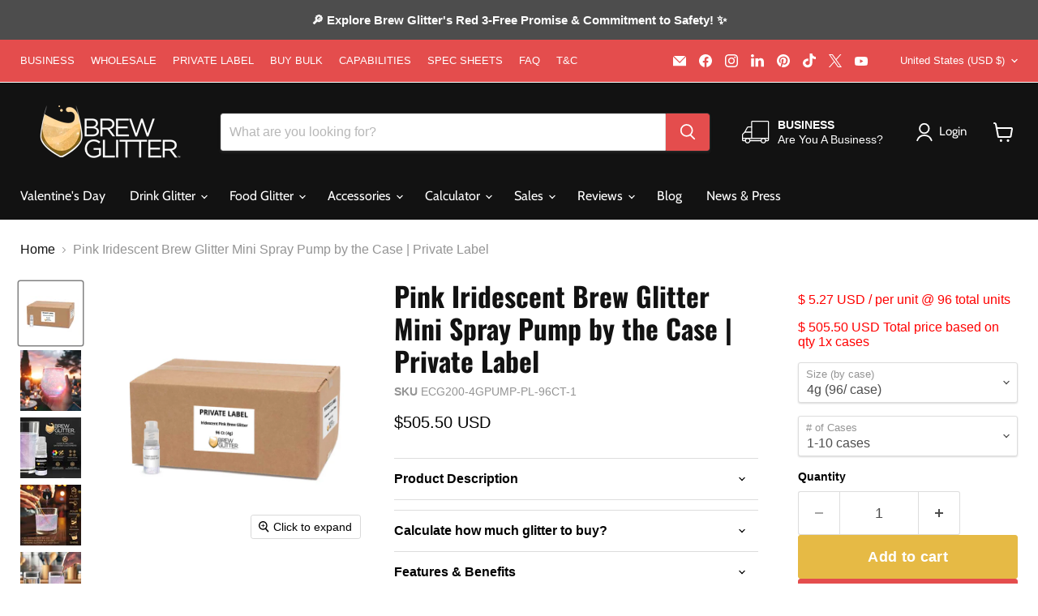

--- FILE ---
content_type: application/javascript; charset=utf-8
request_url: https://bakell-shopify-plugins.webmavens.com/js/scripts/checkout_popup.js?shop=brew-glitter.myshopify.com
body_size: 145
content:
const appCDomain = 'https://bakell-shopify-plugins.webmavens.com';
var shop_id = Shopify.shop;
$.ajax({
  	url: appCDomain+'/popup-configure', // URL of the Laravel route
  	method: 'POST',
  	data: {
  		'shop_id' : shop_id
  	},
  	success: function(response) {
	},
	error: function(xhr, status, error) {
    	// Handle error
    	console.error('Error:', status, error);
	}
});


--- FILE ---
content_type: text/javascript; charset=utf-8
request_url: https://brewglitter.com/products/pink-iridescent-brew-glitter-mini-spray-pump-by-the-case-private-label.js
body_size: 4187
content:
{"id":6829700677750,"title":"Pink Iridescent Brew Glitter Mini Spray Pump by the Case | Private Label","handle":"pink-iridescent-brew-glitter-mini-spray-pump-by-the-case-private-label","description":"\u003ch2\u003ePink Iridescent Brew Glitter - 4g Spray Pump\u003c\/h2\u003e\n\u003cp dir=\"auto\" data-pm-slice=\"1 1 []\"\u003eIntroducing Brew Glitter mini pumps, the new and improved glitter pump for all your baking, decorating, and crafting needs! Whether you're a private label seller, a baker, a cake decorator, or just want to add a little something to your beverages - we've got you covered. This product is customizable with your own custom logo or brand image that will be printed onto our pump. All you have to worry about is making the perfect sweet confection.\u003c\/p\u003e\n\u003cp\u003eLet's get your brand on our pumps! Brew Glitter® makes it easy to re-sell our edible glitter pumps to your customers using your own custom brand label! Put your brand and your label front \u0026amp; center using our affordable, fast and simple private label program! We provide a complete, turn-key private label service which is perfect for re-sellers, retailers and distributors wanting to break into the edible glitter market!\u003c\/p\u003e\n\u003cp\u003e\u003cspan\u003eThe key is that your custom label will be fully US compliant, be in full compliance with current FDA health code regulations, and it's just plain cool! We have done all of the lifting for you to be in full compliance! See custom label template below to see where your brand info, logo, website and company information would go on our popular 4g spray pump.\u003c\/span\u003e\u003c\/p\u003e\n\u003cdiv style=\"text-align: left;\"\u003e\u003cimg alt=\"Red Brew Glitter Mini Spray Pump Private Label Die Line | brewglitter.com\" src=\"https:\/\/cdn.shopify.com\/s\/files\/1\/0063\/9329\/8999\/files\/PrivateLabel_Dielines_BrewGlitter_4gPump-14.jpg?v=1670972805\"\u003e\u003c\/div\u003e\n\u003ch3\u003e\u003cspan\u003ePlace Your Order\u003c\/span\u003e\u003c\/h3\u003e\n\u003cp\u003e\u003cspan\u003eOur private label edible glitter products can only be purchased by the case. Any color can be purchased. \u003c\/span\u003eTurnaround time for private labeled products end-to-end is approximately 4 weeks + shipping time (i.e., exceptions include holiday season and specific holidays where lead times will be impacted\/ longer.)\u003c\/p\u003e\n\u003cul\u003e\n\u003cli\u003eSee additional Bulk \/ Wholesale \/ Private Label Terms \u0026amp; Conditions, \u003ca title=\"Brew Glitter Wholesale Polices\" href=\"https:\/\/brewglitter.com\/pages\/terms-and-conditions\" target=\"_blank\"\u003e\u003cem\u003eclick here\u003c\/em\u003e \u003c\/a\u003e\n\u003c\/li\u003e\n\u003c\/ul\u003e\n\u003ch3\u003e\u003cspan\u003eFollow these three simple steps to place your order...\u003c\/span\u003e\u003c\/h3\u003e\n\u003col\u003e\n\u003cli\u003e\u003cspan\u003eselect which price tier you fall into based on the QTY you need\u003c\/span\u003e\u003c\/li\u003e\n\u003cli\u003e\u003cspan\u003einput the quantity of cases you want to purchase - and add to cart\u003c\/span\u003e\u003c\/li\u003e\n\u003cli\u003echeck out, and then email us your order # and fill out this quick form. \u003ca title=\"Private Label Form\" href=\"https:\/\/forms.zohopublic.com\/bakell\/form\/JDIPrivateLabelSpecificationQuestionnaire\/formperma\/y4ao88LpnEnn4dAZSzYkL3yPjcxPSPb9Eg9ovvHSoJw\" target=\"_blank\"\u003e\u003cstrong\u003eclick here\u003c\/strong\u003e\u003c\/a\u003e. That's it.\u003cbr\u003e\n\u003c\/li\u003e\n\u003c\/ol\u003e\n\u003cp\u003e\u003cspan\u003e\u003cimg data-mce-fragment=\"1\" alt=\"FDA Registered Facility, GMP Certified, KOSHER and HALAL, HACCP, Bakell.com\" src=\"https:\/\/cdn.shopify.com\/s\/files\/1\/2989\/6066\/files\/New_Cert_Bar_7904fd40-e067-4574-89c3-9e75b6d1382f.jpg?v=1650384752\"\u003e\u003c\/span\u003e\u003cspan style=\"color: #ff2a00;\"\u003eAlthough we do our best to represent the product color as accurately as possible, the product color displayed on your device can look different from one device to the next and look different than what you receive. If your project is ultra-sensitive where the exact color is required, please purchase a sample of the product first.\u003c\/span\u003e\u003c\/p\u003e\n\u003ch3 data-mce-fragment=\"1\"\u003e\u003cspan data-mce-fragment=\"1\"\u003eNext Steps\u003c\/span\u003e\u003c\/h3\u003e\n\u003cp data-mce-fragment=\"1\"\u003e\u003cspan data-mce-fragment=\"1\"\u003eAfter you place your order use the link provided in \u003cstrong data-mce-fragment=\"1\"\u003estep 3 \u003c\/strong\u003eand fill out the form provided. There you will give your order # along with your company logo, brand\/ company information\u003c\/span\u003e\u003cspan data-mce-fragment=\"1\"\u003e and our graphics team will immediately begin to work on your \u003c\/span\u003e\u003cspan data-mce-fragment=\"1\"\u003ecustom\u003c\/span\u003e\u003cspan data-mce-fragment=\"1\"\u003e label! Our private label program is only offered in wholesale quantities and are sold by the case. For more information email: \u003ca title=\"Customer Service Sales | Direct Contact Email Address\" href=\"sales@brewglitter.com\" target=\"_blank\"\u003esales@brewglitter.com\u003c\/a\u003e\u003cem data-mce-fragment=\"1\"\u003e\u003cstrong data-mce-fragment=\"1\"\u003e.\u003c\/strong\u003e\u003c\/em\u003e\u003c\/span\u003e\u003c\/p\u003e\n\u003cp data-mce-fragment=\"1\"\u003e\u003cspan data-mce-fragment=\"1\" style=\"color: #ff2a00;\"\u003eTurnaround time for private labeled products end-to-end is approximately 4 weeks + shipping time (i.e., exceptions include holiday season and specific holidays where lead times will be impacted\/ longer.)\u003c\/span\u003e\u003c\/p\u003e\n\u003cp\u003e\u003cstrong\u003eBrew Glitter® FAQ\u003c\/strong\u003e\u003c\/p\u003e\n\u003cul\u003e\n\u003cli\u003eBrew Glitter\u003cstrong\u003e®\u003c\/strong\u003e is FDA compliant \u0026amp; 100% edible\/ consumable -\u003cspan\u003e \u003c\/span\u003e\u003ca href=\"https:\/\/bakell.com\/pages\/brew-glitter-ingredients-faq\" title=\"What Is In Brew Glitter® and What Is It Made Of | Brew Glitter® FAQ\" target=\"_blank\"\u003e\u003cem\u003elearn more\u003c\/em\u003e \u003c\/a\u003e\n\u003c\/li\u003e\n\u003cli\u003eBrew Glitter\u003cstrong\u003e®\u003c\/strong\u003e\u003cspan\u003e \u003c\/span\u003eis 100% Kosher Certified,\u003cspan\u003e \u003c\/span\u003e\u003ca href=\"https:\/\/brewglitter.com\/pages\/spec-sheets-information\" title=\"Brew Glitter Kosher Certificate\" target=\"_blank\"\u003e\u003cem\u003eclick here\u003c\/em\u003e \u003c\/a\u003e\n\u003c\/li\u003e\n\u003cli\u003eBrew Glitter\u003cstrong\u003e®\u003c\/strong\u003e\u003cspan\u003e is Vegan, Nut Free, Dairy Free \u0026amp; Gluten Free\u003c\/span\u003e\n\u003c\/li\u003e\n\u003cli\u003eBrew Glitter\u003cstrong\u003e®\u003c\/strong\u003e\u003cspan\u003e \u003c\/span\u003eis mineral based, not sugar based, so it does not dissolve\u003c\/li\u003e\n\u003cli\u003eBrew Glitter\u003cstrong\u003e®\u003c\/strong\u003e\u003cspan\u003e \u003c\/span\u003eis tasteless \u0026amp; texture-less\u003c\/li\u003e\n\u003c\/ul\u003e\n\u003cul\u003e\u003c\/ul\u003e\n\u003cp\u003e\u003cspan id=\"zoho_button_ext\" style=\"display: none; position: absolute; z-index: 99999999; width: 80px; height: 31px; background-image: url('chrome-extension:\/\/ddafdejlekcmnafgnbllcfkebabhabcl\/images\/zshare.png'); background-size: 80px 31px; opacity: 0.9; cursor: pointer; top: 572px; left: 923px;\"\u003e\u003c\/span\u003e\u003c\/p\u003e\n\u003ch3\u003eWhat Ingredients Are in Brew Glitter®?\u003c\/h3\u003e \u003cp\u003eOur Brew Glitter® products contain various mica powder pigments and undergo a specific manufacturing process that makes the mineral edible and consumable. Common ingredients in edible glitters or dusts may include acacia (gum arabic), maltodextrin, cornstarch, and color additives specifically approved for food use, including mica-based pearlescent pigments and FD\u0026amp;C colors such as FD\u0026amp;C Blue No. 1. Importantly, our products are free of Red Dye No. 3.\u003c\/p\u003e \u003cp\u003eThe FDA has approved all ingredients used in our edible glitters and dusts based on FDA-approved ingredients and usage levels. To learn more about FDA-approved usage levels and the approved ingredients list, click on the links below:\u003c\/p\u003e \u003cul\u003e \u003cli\u003eSpecific ingredient specifications and materials for each color - \u003cstrong\u003e\u003cem\u003e\u003ca href=\"https:\/\/brewglitter.com\/pages\/spec-sheets-information\" title=\"Brew Glitter® Color Specifications, Ingredients, Material \u0026amp; Safety Information\" class=\"js-no-transition\" target=\"_blank\"\u003eClick here\u003c\/a\u003e\u003c\/em\u003e\u003c\/strong\u003e.\u003c\/li\u003e \u003cli\u003eFDA Approved Ingredients List - \u003ca href=\"https:\/\/brewglitter.com\/pages\/spec-sheets-information\" title=\"FDA Approved Ingredients List | FDA Website\" class=\"js-no-transition\" target=\"_blank\"\u003e\u003cem\u003e\u003cstrong\u003eClick Here\u003c\/strong\u003e\u003c\/em\u003e\u003c\/a\u003e.\u003c\/li\u003e \u003cli\u003eFDA Approved Usage Levels, Article 73.350 - \u003cem\u003e\u003cstrong\u003e\u003ca href=\"https:\/\/brewglitter.com\/pages\/spec-sheets-information\" title=\"FDA Approved Usage Levels | FDA Website\" class=\"js-no-transition\" target=\"_blank\"\u003eClick Here\u003c\/a\u003e\u003c\/strong\u003e\u003c\/em\u003e.\u003c\/li\u003e \u003c\/ul\u003e \u003cp\u003e\u003cstrong\u003eImportant Regulatory Clarification:\u003c\/strong\u003e\u003c\/p\u003e \u003cp\u003eBakell does not produce or sell alcoholic beverages and is not affiliated with the Alcohol and Tobacco Tax and Trade Bureau (TTB). If you are manufacturing, bottling, labeling, or distributing beverages—especially alcoholic beverages—that include Brew Glitter, it is your responsibility as the beverage producer to confirm and secure all necessary regulatory approvals, including TTB formula and label approval as required. Brew Glitter® does not carry automatic or pre-approved status for use in alcoholic beverages under TTB guidelines.\u003c\/p\u003e \u003cp\u003eFor additional resources about FDA and TTB, \u003ca href=\"https:\/\/brewglitter.com\/pages\/spec-sheets-information\" target=\"_blank\"\u003e\u003cstrong\u003eClick Here\u003c\/strong\u003e\u003c\/a\u003e.\u003c\/p\u003e","published_at":"2023-01-02T14:21:00-08:00","created_at":"2022-12-23T10:17:54-08:00","vendor":"Beverage Glitters","type":"Private Label_Brew Glitter_Mini Pump","tags":["Color_Iridescent","Color_Pink","Kosher Certified_Yes","PL Beverage Glitters_All Sizes","PL Beverage Glitters_Iridescent","PL Beverage Glitters_Mini Pump","PL BG","PL BG PUMP","PLProducts","Pop Up","Private Label_Beverage Glitter","Red 3 Free_Yes"],"price":37505,"price_min":37505,"price_max":50550,"available":true,"price_varies":true,"compare_at_price":null,"compare_at_price_min":0,"compare_at_price_max":0,"compare_at_price_varies":false,"variants":[{"id":39943633928310,"title":"4g (96\/ case) \/ 1-10 cases","option1":"4g (96\/ case)","option2":"1-10 cases","option3":null,"sku":"ECG200-4GPUMP-PL-96CT-1","requires_shipping":true,"taxable":false,"featured_image":{"id":30258280300662,"product_id":6829700677750,"position":1,"created_at":"2022-12-27T14:33:26-08:00","updated_at":"2025-04-03T06:53:31-07:00","alt":"Pink Iridescent Brew Glitter Mini Spray Pump by the Case | Private Label-Brew Glitter®","width":1500,"height":1500,"src":"https:\/\/cdn.shopify.com\/s\/files\/1\/0063\/9329\/8999\/products\/pink-iridescent-brew-glitter-mini-spray-pump-by-the-case-private-label.jpg?v=1743688411","variant_ids":[39943633928310]},"available":true,"name":"Pink Iridescent Brew Glitter Mini Spray Pump by the Case | Private Label - 4g (96\/ case) \/ 1-10 cases","public_title":"4g (96\/ case) \/ 1-10 cases","options":["4g (96\/ case)","1-10 cases"],"price":50550,"weight":5443,"compare_at_price":null,"inventory_management":"shopify","barcode":null,"featured_media":{"alt":"Pink Iridescent Brew Glitter Mini Spray Pump by the Case | Private Label-Brew Glitter®","id":22525828530294,"position":1,"preview_image":{"aspect_ratio":1.0,"height":1500,"width":1500,"src":"https:\/\/cdn.shopify.com\/s\/files\/1\/0063\/9329\/8999\/products\/pink-iridescent-brew-glitter-mini-spray-pump-by-the-case-private-label.jpg?v=1743688411"}},"requires_selling_plan":false,"selling_plan_allocations":[]},{"id":39943633961078,"title":"4g (96\/ case) \/ 11-30 cases","option1":"4g (96\/ case)","option2":"11-30 cases","option3":null,"sku":"ECG200-4GPUMP-PL-96CT-2","requires_shipping":true,"taxable":false,"featured_image":{"id":32477045948534,"product_id":6829700677750,"position":9,"created_at":"2024-08-13T19:42:28-07:00","updated_at":"2025-05-29T15:33:09-07:00","alt":"Pink Iridescent Brew Glitter Mini Spray Pump by the Case | Private Label-Brew Glitter®","width":1500,"height":1500,"src":"https:\/\/cdn.shopify.com\/s\/files\/1\/0063\/9329\/8999\/files\/pink-iridescent-brew-glitter-mini-spray-pump-by-the-case-private-label-9.jpg?v=1748557989","variant_ids":[39943633961078]},"available":true,"name":"Pink Iridescent Brew Glitter Mini Spray Pump by the Case | Private Label - 4g (96\/ case) \/ 11-30 cases","public_title":"4g (96\/ case) \/ 11-30 cases","options":["4g (96\/ case)","11-30 cases"],"price":45187,"weight":5443,"compare_at_price":null,"inventory_management":"shopify","barcode":null,"featured_media":{"alt":"Pink Iridescent Brew Glitter Mini Spray Pump by the Case | Private Label-Brew Glitter®","id":24785689870454,"position":9,"preview_image":{"aspect_ratio":1.0,"height":1500,"width":1500,"src":"https:\/\/cdn.shopify.com\/s\/files\/1\/0063\/9329\/8999\/files\/pink-iridescent-brew-glitter-mini-spray-pump-by-the-case-private-label-9.jpg?v=1748557989"}},"requires_selling_plan":false,"selling_plan_allocations":[]},{"id":39943633993846,"title":"4g (96\/ case) \/ 31+ cases","option1":"4g (96\/ case)","option2":"31+ cases","option3":null,"sku":"ECG200-4GPUMP-PL-96CT-3","requires_shipping":true,"taxable":false,"featured_image":{"id":32477046014070,"product_id":6829700677750,"position":10,"created_at":"2024-08-13T19:42:32-07:00","updated_at":"2025-05-29T15:33:09-07:00","alt":"Pink Iridescent Brew Glitter Mini Spray Pump by the Case | Private Label-Brew Glitter®","width":1500,"height":1500,"src":"https:\/\/cdn.shopify.com\/s\/files\/1\/0063\/9329\/8999\/files\/pink-iridescent-brew-glitter-mini-spray-pump-by-the-case-private-label-10.jpg?v=1748557989","variant_ids":[39943633993846]},"available":true,"name":"Pink Iridescent Brew Glitter Mini Spray Pump by the Case | Private Label - 4g (96\/ case) \/ 31+ cases","public_title":"4g (96\/ case) \/ 31+ cases","options":["4g (96\/ case)","31+ cases"],"price":37505,"weight":5443,"compare_at_price":null,"inventory_management":"shopify","barcode":null,"featured_media":{"alt":"Pink Iridescent Brew Glitter Mini Spray Pump by the Case | Private Label-Brew Glitter®","id":24785689903222,"position":10,"preview_image":{"aspect_ratio":1.0,"height":1500,"width":1500,"src":"https:\/\/cdn.shopify.com\/s\/files\/1\/0063\/9329\/8999\/files\/pink-iridescent-brew-glitter-mini-spray-pump-by-the-case-private-label-10.jpg?v=1748557989"}},"requires_selling_plan":false,"selling_plan_allocations":[]}],"images":["\/\/cdn.shopify.com\/s\/files\/1\/0063\/9329\/8999\/products\/pink-iridescent-brew-glitter-mini-spray-pump-by-the-case-private-label.jpg?v=1743688411","\/\/cdn.shopify.com\/s\/files\/1\/0063\/9329\/8999\/files\/pink-iridescent-brew-glitter-mini-spray-pump-by-the-case-private-label-2.jpg?v=1743688412","\/\/cdn.shopify.com\/s\/files\/1\/0063\/9329\/8999\/files\/pink-iridescent-brew-glitter-mini-spray-pump-by-the-case-private-label-3_f2f17738.jpg?v=1768256800","\/\/cdn.shopify.com\/s\/files\/1\/0063\/9329\/8999\/files\/pink-iridescent-brew-glitter-mini-spray-pump-by-the-case-private-label-4.jpg?v=1748557989","\/\/cdn.shopify.com\/s\/files\/1\/0063\/9329\/8999\/files\/pink-iridescent-brew-glitter-mini-spray-pump-by-the-case-private-label-5.jpg?v=1748557989","\/\/cdn.shopify.com\/s\/files\/1\/0063\/9329\/8999\/files\/pink-iridescent-brew-glitter-mini-spray-pump-by-the-case-private-label-6.jpg?v=1748557989","\/\/cdn.shopify.com\/s\/files\/1\/0063\/9329\/8999\/files\/pink-iridescent-brew-glitter-mini-spray-pump-by-the-case-private-label-7.jpg?v=1748557989","\/\/cdn.shopify.com\/s\/files\/1\/0063\/9329\/8999\/files\/pink-iridescent-brew-glitter-mini-spray-pump-by-the-case-private-label-8.jpg?v=1748557989","\/\/cdn.shopify.com\/s\/files\/1\/0063\/9329\/8999\/files\/pink-iridescent-brew-glitter-mini-spray-pump-by-the-case-private-label-9.jpg?v=1748557989","\/\/cdn.shopify.com\/s\/files\/1\/0063\/9329\/8999\/files\/pink-iridescent-brew-glitter-mini-spray-pump-by-the-case-private-label-10.jpg?v=1748557989","\/\/cdn.shopify.com\/s\/files\/1\/0063\/9329\/8999\/files\/pink-iridescent-brew-glitter-mini-spray-pump-by-the-case-private-label-11.jpg?v=1748557989"],"featured_image":"\/\/cdn.shopify.com\/s\/files\/1\/0063\/9329\/8999\/products\/pink-iridescent-brew-glitter-mini-spray-pump-by-the-case-private-label.jpg?v=1743688411","options":[{"name":"Size (by case)","position":1,"values":["4g (96\/ case)"]},{"name":"# of Cases","position":2,"values":["1-10 cases","11-30 cases","31+ cases"]}],"url":"\/products\/pink-iridescent-brew-glitter-mini-spray-pump-by-the-case-private-label","media":[{"alt":"Pink Iridescent Brew Glitter Mini Spray Pump by the Case | Private Label-Brew Glitter®","id":22525828530294,"position":1,"preview_image":{"aspect_ratio":1.0,"height":1500,"width":1500,"src":"https:\/\/cdn.shopify.com\/s\/files\/1\/0063\/9329\/8999\/products\/pink-iridescent-brew-glitter-mini-spray-pump-by-the-case-private-label.jpg?v=1743688411"},"aspect_ratio":1.0,"height":1500,"media_type":"image","src":"https:\/\/cdn.shopify.com\/s\/files\/1\/0063\/9329\/8999\/products\/pink-iridescent-brew-glitter-mini-spray-pump-by-the-case-private-label.jpg?v=1743688411","width":1500},{"alt":"Pink Iridescent Brew Glitter Mini Spray Pump by the Case | Private Label-Brew Glitter®","id":24313196085366,"position":2,"preview_image":{"aspect_ratio":1.0,"height":1500,"width":1500,"src":"https:\/\/cdn.shopify.com\/s\/files\/1\/0063\/9329\/8999\/files\/pink-iridescent-brew-glitter-mini-spray-pump-by-the-case-private-label-2.jpg?v=1743688412"},"aspect_ratio":1.0,"height":1500,"media_type":"image","src":"https:\/\/cdn.shopify.com\/s\/files\/1\/0063\/9329\/8999\/files\/pink-iridescent-brew-glitter-mini-spray-pump-by-the-case-private-label-2.jpg?v=1743688412","width":1500},{"alt":"Pink Iridescent Brew Glitter Mini Spray Pump by the Case | Private Label-Brew Glitter®","id":25904254877814,"position":3,"preview_image":{"aspect_ratio":1.0,"height":1000,"width":1000,"src":"https:\/\/cdn.shopify.com\/s\/files\/1\/0063\/9329\/8999\/files\/pink-iridescent-brew-glitter-mini-spray-pump-by-the-case-private-label-3_f2f17738.jpg?v=1768256800"},"aspect_ratio":1.0,"height":1000,"media_type":"image","src":"https:\/\/cdn.shopify.com\/s\/files\/1\/0063\/9329\/8999\/files\/pink-iridescent-brew-glitter-mini-spray-pump-by-the-case-private-label-3_f2f17738.jpg?v=1768256800","width":1000},{"alt":"Pink Iridescent Brew Glitter Mini Spray Pump by the Case | Private Label-Brew Glitter®","id":24785688723574,"position":4,"preview_image":{"aspect_ratio":1.0,"height":1000,"width":1000,"src":"https:\/\/cdn.shopify.com\/s\/files\/1\/0063\/9329\/8999\/files\/pink-iridescent-brew-glitter-mini-spray-pump-by-the-case-private-label-4.jpg?v=1748557989"},"aspect_ratio":1.0,"height":1000,"media_type":"image","src":"https:\/\/cdn.shopify.com\/s\/files\/1\/0063\/9329\/8999\/files\/pink-iridescent-brew-glitter-mini-spray-pump-by-the-case-private-label-4.jpg?v=1748557989","width":1000},{"alt":"Pink Iridescent Brew Glitter Mini Spray Pump by the Case | Private Label-Brew Glitter®","id":24785689444470,"position":5,"preview_image":{"aspect_ratio":1.0,"height":1000,"width":1000,"src":"https:\/\/cdn.shopify.com\/s\/files\/1\/0063\/9329\/8999\/files\/pink-iridescent-brew-glitter-mini-spray-pump-by-the-case-private-label-5.jpg?v=1748557989"},"aspect_ratio":1.0,"height":1000,"media_type":"image","src":"https:\/\/cdn.shopify.com\/s\/files\/1\/0063\/9329\/8999\/files\/pink-iridescent-brew-glitter-mini-spray-pump-by-the-case-private-label-5.jpg?v=1748557989","width":1000},{"alt":"Pink Iridescent Brew Glitter Mini Spray Pump by the Case | Private Label-Brew Glitter®","id":24785689772150,"position":6,"preview_image":{"aspect_ratio":1.0,"height":1000,"width":1000,"src":"https:\/\/cdn.shopify.com\/s\/files\/1\/0063\/9329\/8999\/files\/pink-iridescent-brew-glitter-mini-spray-pump-by-the-case-private-label-6.jpg?v=1748557989"},"aspect_ratio":1.0,"height":1000,"media_type":"image","src":"https:\/\/cdn.shopify.com\/s\/files\/1\/0063\/9329\/8999\/files\/pink-iridescent-brew-glitter-mini-spray-pump-by-the-case-private-label-6.jpg?v=1748557989","width":1000},{"alt":"Pink Iridescent Brew Glitter Mini Spray Pump by the Case | Private Label-Brew Glitter®","id":24785689804918,"position":7,"preview_image":{"aspect_ratio":1.0,"height":1500,"width":1500,"src":"https:\/\/cdn.shopify.com\/s\/files\/1\/0063\/9329\/8999\/files\/pink-iridescent-brew-glitter-mini-spray-pump-by-the-case-private-label-7.jpg?v=1748557989"},"aspect_ratio":1.0,"height":1500,"media_type":"image","src":"https:\/\/cdn.shopify.com\/s\/files\/1\/0063\/9329\/8999\/files\/pink-iridescent-brew-glitter-mini-spray-pump-by-the-case-private-label-7.jpg?v=1748557989","width":1500},{"alt":"Pink Iridescent Brew Glitter Mini Spray Pump by the Case | Private Label-Brew Glitter®","id":24785689837686,"position":8,"preview_image":{"aspect_ratio":1.0,"height":1500,"width":1500,"src":"https:\/\/cdn.shopify.com\/s\/files\/1\/0063\/9329\/8999\/files\/pink-iridescent-brew-glitter-mini-spray-pump-by-the-case-private-label-8.jpg?v=1748557989"},"aspect_ratio":1.0,"height":1500,"media_type":"image","src":"https:\/\/cdn.shopify.com\/s\/files\/1\/0063\/9329\/8999\/files\/pink-iridescent-brew-glitter-mini-spray-pump-by-the-case-private-label-8.jpg?v=1748557989","width":1500},{"alt":"Pink Iridescent Brew Glitter Mini Spray Pump by the Case | Private Label-Brew Glitter®","id":24785689870454,"position":9,"preview_image":{"aspect_ratio":1.0,"height":1500,"width":1500,"src":"https:\/\/cdn.shopify.com\/s\/files\/1\/0063\/9329\/8999\/files\/pink-iridescent-brew-glitter-mini-spray-pump-by-the-case-private-label-9.jpg?v=1748557989"},"aspect_ratio":1.0,"height":1500,"media_type":"image","src":"https:\/\/cdn.shopify.com\/s\/files\/1\/0063\/9329\/8999\/files\/pink-iridescent-brew-glitter-mini-spray-pump-by-the-case-private-label-9.jpg?v=1748557989","width":1500},{"alt":"Pink Iridescent Brew Glitter Mini Spray Pump by the Case | Private Label-Brew Glitter®","id":24785689903222,"position":10,"preview_image":{"aspect_ratio":1.0,"height":1500,"width":1500,"src":"https:\/\/cdn.shopify.com\/s\/files\/1\/0063\/9329\/8999\/files\/pink-iridescent-brew-glitter-mini-spray-pump-by-the-case-private-label-10.jpg?v=1748557989"},"aspect_ratio":1.0,"height":1500,"media_type":"image","src":"https:\/\/cdn.shopify.com\/s\/files\/1\/0063\/9329\/8999\/files\/pink-iridescent-brew-glitter-mini-spray-pump-by-the-case-private-label-10.jpg?v=1748557989","width":1500},{"alt":"Pink Iridescent Brew Glitter Mini Spray Pump by the Case | Private Label-Brew Glitter®","id":24785689968758,"position":11,"preview_image":{"aspect_ratio":1.0,"height":1500,"width":1500,"src":"https:\/\/cdn.shopify.com\/s\/files\/1\/0063\/9329\/8999\/files\/pink-iridescent-brew-glitter-mini-spray-pump-by-the-case-private-label-11.jpg?v=1748557989"},"aspect_ratio":1.0,"height":1500,"media_type":"image","src":"https:\/\/cdn.shopify.com\/s\/files\/1\/0063\/9329\/8999\/files\/pink-iridescent-brew-glitter-mini-spray-pump-by-the-case-private-label-11.jpg?v=1748557989","width":1500},{"alt":null,"id":24307603767414,"position":12,"preview_image":{"aspect_ratio":1.0,"height":1080,"width":1080,"src":"https:\/\/cdn.shopify.com\/s\/files\/1\/0063\/9329\/8999\/files\/preview_images\/BGPinkIridescentECG200_1-1_cd93deb6-7ca4-4600-876f-86332777225d.jpg?v=1715892664"},"aspect_ratio":1.0,"duration":15090,"media_type":"video","sources":[{"format":"mp4","height":480,"mime_type":"video\/mp4","url":"https:\/\/cdn.shopify.com\/videos\/c\/vp\/5cd539411bcc4dec9148410595345bd8\/5cd539411bcc4dec9148410595345bd8.SD-480p-1.5Mbps-29240437.mp4","width":480},{"format":"mp4","height":1080,"mime_type":"video\/mp4","url":"https:\/\/cdn.shopify.com\/videos\/c\/vp\/5cd539411bcc4dec9148410595345bd8\/5cd539411bcc4dec9148410595345bd8.HD-1080p-7.2Mbps-29240437.mp4","width":1080},{"format":"mp4","height":720,"mime_type":"video\/mp4","url":"https:\/\/cdn.shopify.com\/videos\/c\/vp\/5cd539411bcc4dec9148410595345bd8\/5cd539411bcc4dec9148410595345bd8.HD-720p-4.5Mbps-29240437.mp4","width":720},{"format":"m3u8","height":1080,"mime_type":"application\/x-mpegURL","url":"https:\/\/cdn.shopify.com\/videos\/c\/vp\/5cd539411bcc4dec9148410595345bd8\/5cd539411bcc4dec9148410595345bd8.m3u8","width":1080}]}],"requires_selling_plan":false,"selling_plan_groups":[]}

--- FILE ---
content_type: text/javascript; charset=utf-8
request_url: https://brewglitter.com/products/pink-iridescent-brew-glitter-mini-spray-pump-by-the-case-private-label.js
body_size: 3686
content:
{"id":6829700677750,"title":"Pink Iridescent Brew Glitter Mini Spray Pump by the Case | Private Label","handle":"pink-iridescent-brew-glitter-mini-spray-pump-by-the-case-private-label","description":"\u003ch2\u003ePink Iridescent Brew Glitter - 4g Spray Pump\u003c\/h2\u003e\n\u003cp dir=\"auto\" data-pm-slice=\"1 1 []\"\u003eIntroducing Brew Glitter mini pumps, the new and improved glitter pump for all your baking, decorating, and crafting needs! Whether you're a private label seller, a baker, a cake decorator, or just want to add a little something to your beverages - we've got you covered. This product is customizable with your own custom logo or brand image that will be printed onto our pump. All you have to worry about is making the perfect sweet confection.\u003c\/p\u003e\n\u003cp\u003eLet's get your brand on our pumps! Brew Glitter® makes it easy to re-sell our edible glitter pumps to your customers using your own custom brand label! Put your brand and your label front \u0026amp; center using our affordable, fast and simple private label program! We provide a complete, turn-key private label service which is perfect for re-sellers, retailers and distributors wanting to break into the edible glitter market!\u003c\/p\u003e\n\u003cp\u003e\u003cspan\u003eThe key is that your custom label will be fully US compliant, be in full compliance with current FDA health code regulations, and it's just plain cool! We have done all of the lifting for you to be in full compliance! See custom label template below to see where your brand info, logo, website and company information would go on our popular 4g spray pump.\u003c\/span\u003e\u003c\/p\u003e\n\u003cdiv style=\"text-align: left;\"\u003e\u003cimg alt=\"Red Brew Glitter Mini Spray Pump Private Label Die Line | brewglitter.com\" src=\"https:\/\/cdn.shopify.com\/s\/files\/1\/0063\/9329\/8999\/files\/PrivateLabel_Dielines_BrewGlitter_4gPump-14.jpg?v=1670972805\"\u003e\u003c\/div\u003e\n\u003ch3\u003e\u003cspan\u003ePlace Your Order\u003c\/span\u003e\u003c\/h3\u003e\n\u003cp\u003e\u003cspan\u003eOur private label edible glitter products can only be purchased by the case. Any color can be purchased. \u003c\/span\u003eTurnaround time for private labeled products end-to-end is approximately 4 weeks + shipping time (i.e., exceptions include holiday season and specific holidays where lead times will be impacted\/ longer.)\u003c\/p\u003e\n\u003cul\u003e\n\u003cli\u003eSee additional Bulk \/ Wholesale \/ Private Label Terms \u0026amp; Conditions, \u003ca title=\"Brew Glitter Wholesale Polices\" href=\"https:\/\/brewglitter.com\/pages\/terms-and-conditions\" target=\"_blank\"\u003e\u003cem\u003eclick here\u003c\/em\u003e \u003c\/a\u003e\n\u003c\/li\u003e\n\u003c\/ul\u003e\n\u003ch3\u003e\u003cspan\u003eFollow these three simple steps to place your order...\u003c\/span\u003e\u003c\/h3\u003e\n\u003col\u003e\n\u003cli\u003e\u003cspan\u003eselect which price tier you fall into based on the QTY you need\u003c\/span\u003e\u003c\/li\u003e\n\u003cli\u003e\u003cspan\u003einput the quantity of cases you want to purchase - and add to cart\u003c\/span\u003e\u003c\/li\u003e\n\u003cli\u003echeck out, and then email us your order # and fill out this quick form. \u003ca title=\"Private Label Form\" href=\"https:\/\/forms.zohopublic.com\/bakell\/form\/JDIPrivateLabelSpecificationQuestionnaire\/formperma\/y4ao88LpnEnn4dAZSzYkL3yPjcxPSPb9Eg9ovvHSoJw\" target=\"_blank\"\u003e\u003cstrong\u003eclick here\u003c\/strong\u003e\u003c\/a\u003e. That's it.\u003cbr\u003e\n\u003c\/li\u003e\n\u003c\/ol\u003e\n\u003cp\u003e\u003cspan\u003e\u003cimg data-mce-fragment=\"1\" alt=\"FDA Registered Facility, GMP Certified, KOSHER and HALAL, HACCP, Bakell.com\" src=\"https:\/\/cdn.shopify.com\/s\/files\/1\/2989\/6066\/files\/New_Cert_Bar_7904fd40-e067-4574-89c3-9e75b6d1382f.jpg?v=1650384752\"\u003e\u003c\/span\u003e\u003cspan style=\"color: #ff2a00;\"\u003eAlthough we do our best to represent the product color as accurately as possible, the product color displayed on your device can look different from one device to the next and look different than what you receive. If your project is ultra-sensitive where the exact color is required, please purchase a sample of the product first.\u003c\/span\u003e\u003c\/p\u003e\n\u003ch3 data-mce-fragment=\"1\"\u003e\u003cspan data-mce-fragment=\"1\"\u003eNext Steps\u003c\/span\u003e\u003c\/h3\u003e\n\u003cp data-mce-fragment=\"1\"\u003e\u003cspan data-mce-fragment=\"1\"\u003eAfter you place your order use the link provided in \u003cstrong data-mce-fragment=\"1\"\u003estep 3 \u003c\/strong\u003eand fill out the form provided. There you will give your order # along with your company logo, brand\/ company information\u003c\/span\u003e\u003cspan data-mce-fragment=\"1\"\u003e and our graphics team will immediately begin to work on your \u003c\/span\u003e\u003cspan data-mce-fragment=\"1\"\u003ecustom\u003c\/span\u003e\u003cspan data-mce-fragment=\"1\"\u003e label! Our private label program is only offered in wholesale quantities and are sold by the case. For more information email: \u003ca title=\"Customer Service Sales | Direct Contact Email Address\" href=\"sales@brewglitter.com\" target=\"_blank\"\u003esales@brewglitter.com\u003c\/a\u003e\u003cem data-mce-fragment=\"1\"\u003e\u003cstrong data-mce-fragment=\"1\"\u003e.\u003c\/strong\u003e\u003c\/em\u003e\u003c\/span\u003e\u003c\/p\u003e\n\u003cp data-mce-fragment=\"1\"\u003e\u003cspan data-mce-fragment=\"1\" style=\"color: #ff2a00;\"\u003eTurnaround time for private labeled products end-to-end is approximately 4 weeks + shipping time (i.e., exceptions include holiday season and specific holidays where lead times will be impacted\/ longer.)\u003c\/span\u003e\u003c\/p\u003e\n\u003cp\u003e\u003cstrong\u003eBrew Glitter® FAQ\u003c\/strong\u003e\u003c\/p\u003e\n\u003cul\u003e\n\u003cli\u003eBrew Glitter\u003cstrong\u003e®\u003c\/strong\u003e is FDA compliant \u0026amp; 100% edible\/ consumable -\u003cspan\u003e \u003c\/span\u003e\u003ca href=\"https:\/\/bakell.com\/pages\/brew-glitter-ingredients-faq\" title=\"What Is In Brew Glitter® and What Is It Made Of | Brew Glitter® FAQ\" target=\"_blank\"\u003e\u003cem\u003elearn more\u003c\/em\u003e \u003c\/a\u003e\n\u003c\/li\u003e\n\u003cli\u003eBrew Glitter\u003cstrong\u003e®\u003c\/strong\u003e\u003cspan\u003e \u003c\/span\u003eis 100% Kosher Certified,\u003cspan\u003e \u003c\/span\u003e\u003ca href=\"https:\/\/brewglitter.com\/pages\/spec-sheets-information\" title=\"Brew Glitter Kosher Certificate\" target=\"_blank\"\u003e\u003cem\u003eclick here\u003c\/em\u003e \u003c\/a\u003e\n\u003c\/li\u003e\n\u003cli\u003eBrew Glitter\u003cstrong\u003e®\u003c\/strong\u003e\u003cspan\u003e is Vegan, Nut Free, Dairy Free \u0026amp; Gluten Free\u003c\/span\u003e\n\u003c\/li\u003e\n\u003cli\u003eBrew Glitter\u003cstrong\u003e®\u003c\/strong\u003e\u003cspan\u003e \u003c\/span\u003eis mineral based, not sugar based, so it does not dissolve\u003c\/li\u003e\n\u003cli\u003eBrew Glitter\u003cstrong\u003e®\u003c\/strong\u003e\u003cspan\u003e \u003c\/span\u003eis tasteless \u0026amp; texture-less\u003c\/li\u003e\n\u003c\/ul\u003e\n\u003cul\u003e\u003c\/ul\u003e\n\u003cp\u003e\u003cspan id=\"zoho_button_ext\" style=\"display: none; position: absolute; z-index: 99999999; width: 80px; height: 31px; background-image: url('chrome-extension:\/\/ddafdejlekcmnafgnbllcfkebabhabcl\/images\/zshare.png'); background-size: 80px 31px; opacity: 0.9; cursor: pointer; top: 572px; left: 923px;\"\u003e\u003c\/span\u003e\u003c\/p\u003e\n\u003ch3\u003eWhat Ingredients Are in Brew Glitter®?\u003c\/h3\u003e \u003cp\u003eOur Brew Glitter® products contain various mica powder pigments and undergo a specific manufacturing process that makes the mineral edible and consumable. Common ingredients in edible glitters or dusts may include acacia (gum arabic), maltodextrin, cornstarch, and color additives specifically approved for food use, including mica-based pearlescent pigments and FD\u0026amp;C colors such as FD\u0026amp;C Blue No. 1. Importantly, our products are free of Red Dye No. 3.\u003c\/p\u003e \u003cp\u003eThe FDA has approved all ingredients used in our edible glitters and dusts based on FDA-approved ingredients and usage levels. To learn more about FDA-approved usage levels and the approved ingredients list, click on the links below:\u003c\/p\u003e \u003cul\u003e \u003cli\u003eSpecific ingredient specifications and materials for each color - \u003cstrong\u003e\u003cem\u003e\u003ca href=\"https:\/\/brewglitter.com\/pages\/spec-sheets-information\" title=\"Brew Glitter® Color Specifications, Ingredients, Material \u0026amp; Safety Information\" class=\"js-no-transition\" target=\"_blank\"\u003eClick here\u003c\/a\u003e\u003c\/em\u003e\u003c\/strong\u003e.\u003c\/li\u003e \u003cli\u003eFDA Approved Ingredients List - \u003ca href=\"https:\/\/brewglitter.com\/pages\/spec-sheets-information\" title=\"FDA Approved Ingredients List | FDA Website\" class=\"js-no-transition\" target=\"_blank\"\u003e\u003cem\u003e\u003cstrong\u003eClick Here\u003c\/strong\u003e\u003c\/em\u003e\u003c\/a\u003e.\u003c\/li\u003e \u003cli\u003eFDA Approved Usage Levels, Article 73.350 - \u003cem\u003e\u003cstrong\u003e\u003ca href=\"https:\/\/brewglitter.com\/pages\/spec-sheets-information\" title=\"FDA Approved Usage Levels | FDA Website\" class=\"js-no-transition\" target=\"_blank\"\u003eClick Here\u003c\/a\u003e\u003c\/strong\u003e\u003c\/em\u003e.\u003c\/li\u003e \u003c\/ul\u003e \u003cp\u003e\u003cstrong\u003eImportant Regulatory Clarification:\u003c\/strong\u003e\u003c\/p\u003e \u003cp\u003eBakell does not produce or sell alcoholic beverages and is not affiliated with the Alcohol and Tobacco Tax and Trade Bureau (TTB). If you are manufacturing, bottling, labeling, or distributing beverages—especially alcoholic beverages—that include Brew Glitter, it is your responsibility as the beverage producer to confirm and secure all necessary regulatory approvals, including TTB formula and label approval as required. Brew Glitter® does not carry automatic or pre-approved status for use in alcoholic beverages under TTB guidelines.\u003c\/p\u003e \u003cp\u003eFor additional resources about FDA and TTB, \u003ca href=\"https:\/\/brewglitter.com\/pages\/spec-sheets-information\" target=\"_blank\"\u003e\u003cstrong\u003eClick Here\u003c\/strong\u003e\u003c\/a\u003e.\u003c\/p\u003e","published_at":"2023-01-02T14:21:00-08:00","created_at":"2022-12-23T10:17:54-08:00","vendor":"Beverage Glitters","type":"Private Label_Brew Glitter_Mini Pump","tags":["Color_Iridescent","Color_Pink","Kosher Certified_Yes","PL Beverage Glitters_All Sizes","PL Beverage Glitters_Iridescent","PL Beverage Glitters_Mini Pump","PL BG","PL BG PUMP","PLProducts","Pop Up","Private Label_Beverage Glitter","Red 3 Free_Yes"],"price":37505,"price_min":37505,"price_max":50550,"available":true,"price_varies":true,"compare_at_price":null,"compare_at_price_min":0,"compare_at_price_max":0,"compare_at_price_varies":false,"variants":[{"id":39943633928310,"title":"4g (96\/ case) \/ 1-10 cases","option1":"4g (96\/ case)","option2":"1-10 cases","option3":null,"sku":"ECG200-4GPUMP-PL-96CT-1","requires_shipping":true,"taxable":false,"featured_image":{"id":30258280300662,"product_id":6829700677750,"position":1,"created_at":"2022-12-27T14:33:26-08:00","updated_at":"2025-04-03T06:53:31-07:00","alt":"Pink Iridescent Brew Glitter Mini Spray Pump by the Case | Private Label-Brew Glitter®","width":1500,"height":1500,"src":"https:\/\/cdn.shopify.com\/s\/files\/1\/0063\/9329\/8999\/products\/pink-iridescent-brew-glitter-mini-spray-pump-by-the-case-private-label.jpg?v=1743688411","variant_ids":[39943633928310]},"available":true,"name":"Pink Iridescent Brew Glitter Mini Spray Pump by the Case | Private Label - 4g (96\/ case) \/ 1-10 cases","public_title":"4g (96\/ case) \/ 1-10 cases","options":["4g (96\/ case)","1-10 cases"],"price":50550,"weight":5443,"compare_at_price":null,"inventory_management":"shopify","barcode":null,"featured_media":{"alt":"Pink Iridescent Brew Glitter Mini Spray Pump by the Case | Private Label-Brew Glitter®","id":22525828530294,"position":1,"preview_image":{"aspect_ratio":1.0,"height":1500,"width":1500,"src":"https:\/\/cdn.shopify.com\/s\/files\/1\/0063\/9329\/8999\/products\/pink-iridescent-brew-glitter-mini-spray-pump-by-the-case-private-label.jpg?v=1743688411"}},"requires_selling_plan":false,"selling_plan_allocations":[]},{"id":39943633961078,"title":"4g (96\/ case) \/ 11-30 cases","option1":"4g (96\/ case)","option2":"11-30 cases","option3":null,"sku":"ECG200-4GPUMP-PL-96CT-2","requires_shipping":true,"taxable":false,"featured_image":{"id":32477045948534,"product_id":6829700677750,"position":9,"created_at":"2024-08-13T19:42:28-07:00","updated_at":"2025-05-29T15:33:09-07:00","alt":"Pink Iridescent Brew Glitter Mini Spray Pump by the Case | Private Label-Brew Glitter®","width":1500,"height":1500,"src":"https:\/\/cdn.shopify.com\/s\/files\/1\/0063\/9329\/8999\/files\/pink-iridescent-brew-glitter-mini-spray-pump-by-the-case-private-label-9.jpg?v=1748557989","variant_ids":[39943633961078]},"available":true,"name":"Pink Iridescent Brew Glitter Mini Spray Pump by the Case | Private Label - 4g (96\/ case) \/ 11-30 cases","public_title":"4g (96\/ case) \/ 11-30 cases","options":["4g (96\/ case)","11-30 cases"],"price":45187,"weight":5443,"compare_at_price":null,"inventory_management":"shopify","barcode":null,"featured_media":{"alt":"Pink Iridescent Brew Glitter Mini Spray Pump by the Case | Private Label-Brew Glitter®","id":24785689870454,"position":9,"preview_image":{"aspect_ratio":1.0,"height":1500,"width":1500,"src":"https:\/\/cdn.shopify.com\/s\/files\/1\/0063\/9329\/8999\/files\/pink-iridescent-brew-glitter-mini-spray-pump-by-the-case-private-label-9.jpg?v=1748557989"}},"requires_selling_plan":false,"selling_plan_allocations":[]},{"id":39943633993846,"title":"4g (96\/ case) \/ 31+ cases","option1":"4g (96\/ case)","option2":"31+ cases","option3":null,"sku":"ECG200-4GPUMP-PL-96CT-3","requires_shipping":true,"taxable":false,"featured_image":{"id":32477046014070,"product_id":6829700677750,"position":10,"created_at":"2024-08-13T19:42:32-07:00","updated_at":"2025-05-29T15:33:09-07:00","alt":"Pink Iridescent Brew Glitter Mini Spray Pump by the Case | Private Label-Brew Glitter®","width":1500,"height":1500,"src":"https:\/\/cdn.shopify.com\/s\/files\/1\/0063\/9329\/8999\/files\/pink-iridescent-brew-glitter-mini-spray-pump-by-the-case-private-label-10.jpg?v=1748557989","variant_ids":[39943633993846]},"available":true,"name":"Pink Iridescent Brew Glitter Mini Spray Pump by the Case | Private Label - 4g (96\/ case) \/ 31+ cases","public_title":"4g (96\/ case) \/ 31+ cases","options":["4g (96\/ case)","31+ cases"],"price":37505,"weight":5443,"compare_at_price":null,"inventory_management":"shopify","barcode":null,"featured_media":{"alt":"Pink Iridescent Brew Glitter Mini Spray Pump by the Case | Private Label-Brew Glitter®","id":24785689903222,"position":10,"preview_image":{"aspect_ratio":1.0,"height":1500,"width":1500,"src":"https:\/\/cdn.shopify.com\/s\/files\/1\/0063\/9329\/8999\/files\/pink-iridescent-brew-glitter-mini-spray-pump-by-the-case-private-label-10.jpg?v=1748557989"}},"requires_selling_plan":false,"selling_plan_allocations":[]}],"images":["\/\/cdn.shopify.com\/s\/files\/1\/0063\/9329\/8999\/products\/pink-iridescent-brew-glitter-mini-spray-pump-by-the-case-private-label.jpg?v=1743688411","\/\/cdn.shopify.com\/s\/files\/1\/0063\/9329\/8999\/files\/pink-iridescent-brew-glitter-mini-spray-pump-by-the-case-private-label-2.jpg?v=1743688412","\/\/cdn.shopify.com\/s\/files\/1\/0063\/9329\/8999\/files\/pink-iridescent-brew-glitter-mini-spray-pump-by-the-case-private-label-3_f2f17738.jpg?v=1768256800","\/\/cdn.shopify.com\/s\/files\/1\/0063\/9329\/8999\/files\/pink-iridescent-brew-glitter-mini-spray-pump-by-the-case-private-label-4.jpg?v=1748557989","\/\/cdn.shopify.com\/s\/files\/1\/0063\/9329\/8999\/files\/pink-iridescent-brew-glitter-mini-spray-pump-by-the-case-private-label-5.jpg?v=1748557989","\/\/cdn.shopify.com\/s\/files\/1\/0063\/9329\/8999\/files\/pink-iridescent-brew-glitter-mini-spray-pump-by-the-case-private-label-6.jpg?v=1748557989","\/\/cdn.shopify.com\/s\/files\/1\/0063\/9329\/8999\/files\/pink-iridescent-brew-glitter-mini-spray-pump-by-the-case-private-label-7.jpg?v=1748557989","\/\/cdn.shopify.com\/s\/files\/1\/0063\/9329\/8999\/files\/pink-iridescent-brew-glitter-mini-spray-pump-by-the-case-private-label-8.jpg?v=1748557989","\/\/cdn.shopify.com\/s\/files\/1\/0063\/9329\/8999\/files\/pink-iridescent-brew-glitter-mini-spray-pump-by-the-case-private-label-9.jpg?v=1748557989","\/\/cdn.shopify.com\/s\/files\/1\/0063\/9329\/8999\/files\/pink-iridescent-brew-glitter-mini-spray-pump-by-the-case-private-label-10.jpg?v=1748557989","\/\/cdn.shopify.com\/s\/files\/1\/0063\/9329\/8999\/files\/pink-iridescent-brew-glitter-mini-spray-pump-by-the-case-private-label-11.jpg?v=1748557989"],"featured_image":"\/\/cdn.shopify.com\/s\/files\/1\/0063\/9329\/8999\/products\/pink-iridescent-brew-glitter-mini-spray-pump-by-the-case-private-label.jpg?v=1743688411","options":[{"name":"Size (by case)","position":1,"values":["4g (96\/ case)"]},{"name":"# of Cases","position":2,"values":["1-10 cases","11-30 cases","31+ cases"]}],"url":"\/products\/pink-iridescent-brew-glitter-mini-spray-pump-by-the-case-private-label","media":[{"alt":"Pink Iridescent Brew Glitter Mini Spray Pump by the Case | Private Label-Brew Glitter®","id":22525828530294,"position":1,"preview_image":{"aspect_ratio":1.0,"height":1500,"width":1500,"src":"https:\/\/cdn.shopify.com\/s\/files\/1\/0063\/9329\/8999\/products\/pink-iridescent-brew-glitter-mini-spray-pump-by-the-case-private-label.jpg?v=1743688411"},"aspect_ratio":1.0,"height":1500,"media_type":"image","src":"https:\/\/cdn.shopify.com\/s\/files\/1\/0063\/9329\/8999\/products\/pink-iridescent-brew-glitter-mini-spray-pump-by-the-case-private-label.jpg?v=1743688411","width":1500},{"alt":"Pink Iridescent Brew Glitter Mini Spray Pump by the Case | Private Label-Brew Glitter®","id":24313196085366,"position":2,"preview_image":{"aspect_ratio":1.0,"height":1500,"width":1500,"src":"https:\/\/cdn.shopify.com\/s\/files\/1\/0063\/9329\/8999\/files\/pink-iridescent-brew-glitter-mini-spray-pump-by-the-case-private-label-2.jpg?v=1743688412"},"aspect_ratio":1.0,"height":1500,"media_type":"image","src":"https:\/\/cdn.shopify.com\/s\/files\/1\/0063\/9329\/8999\/files\/pink-iridescent-brew-glitter-mini-spray-pump-by-the-case-private-label-2.jpg?v=1743688412","width":1500},{"alt":"Pink Iridescent Brew Glitter Mini Spray Pump by the Case | Private Label-Brew Glitter®","id":25904254877814,"position":3,"preview_image":{"aspect_ratio":1.0,"height":1000,"width":1000,"src":"https:\/\/cdn.shopify.com\/s\/files\/1\/0063\/9329\/8999\/files\/pink-iridescent-brew-glitter-mini-spray-pump-by-the-case-private-label-3_f2f17738.jpg?v=1768256800"},"aspect_ratio":1.0,"height":1000,"media_type":"image","src":"https:\/\/cdn.shopify.com\/s\/files\/1\/0063\/9329\/8999\/files\/pink-iridescent-brew-glitter-mini-spray-pump-by-the-case-private-label-3_f2f17738.jpg?v=1768256800","width":1000},{"alt":"Pink Iridescent Brew Glitter Mini Spray Pump by the Case | Private Label-Brew Glitter®","id":24785688723574,"position":4,"preview_image":{"aspect_ratio":1.0,"height":1000,"width":1000,"src":"https:\/\/cdn.shopify.com\/s\/files\/1\/0063\/9329\/8999\/files\/pink-iridescent-brew-glitter-mini-spray-pump-by-the-case-private-label-4.jpg?v=1748557989"},"aspect_ratio":1.0,"height":1000,"media_type":"image","src":"https:\/\/cdn.shopify.com\/s\/files\/1\/0063\/9329\/8999\/files\/pink-iridescent-brew-glitter-mini-spray-pump-by-the-case-private-label-4.jpg?v=1748557989","width":1000},{"alt":"Pink Iridescent Brew Glitter Mini Spray Pump by the Case | Private Label-Brew Glitter®","id":24785689444470,"position":5,"preview_image":{"aspect_ratio":1.0,"height":1000,"width":1000,"src":"https:\/\/cdn.shopify.com\/s\/files\/1\/0063\/9329\/8999\/files\/pink-iridescent-brew-glitter-mini-spray-pump-by-the-case-private-label-5.jpg?v=1748557989"},"aspect_ratio":1.0,"height":1000,"media_type":"image","src":"https:\/\/cdn.shopify.com\/s\/files\/1\/0063\/9329\/8999\/files\/pink-iridescent-brew-glitter-mini-spray-pump-by-the-case-private-label-5.jpg?v=1748557989","width":1000},{"alt":"Pink Iridescent Brew Glitter Mini Spray Pump by the Case | Private Label-Brew Glitter®","id":24785689772150,"position":6,"preview_image":{"aspect_ratio":1.0,"height":1000,"width":1000,"src":"https:\/\/cdn.shopify.com\/s\/files\/1\/0063\/9329\/8999\/files\/pink-iridescent-brew-glitter-mini-spray-pump-by-the-case-private-label-6.jpg?v=1748557989"},"aspect_ratio":1.0,"height":1000,"media_type":"image","src":"https:\/\/cdn.shopify.com\/s\/files\/1\/0063\/9329\/8999\/files\/pink-iridescent-brew-glitter-mini-spray-pump-by-the-case-private-label-6.jpg?v=1748557989","width":1000},{"alt":"Pink Iridescent Brew Glitter Mini Spray Pump by the Case | Private Label-Brew Glitter®","id":24785689804918,"position":7,"preview_image":{"aspect_ratio":1.0,"height":1500,"width":1500,"src":"https:\/\/cdn.shopify.com\/s\/files\/1\/0063\/9329\/8999\/files\/pink-iridescent-brew-glitter-mini-spray-pump-by-the-case-private-label-7.jpg?v=1748557989"},"aspect_ratio":1.0,"height":1500,"media_type":"image","src":"https:\/\/cdn.shopify.com\/s\/files\/1\/0063\/9329\/8999\/files\/pink-iridescent-brew-glitter-mini-spray-pump-by-the-case-private-label-7.jpg?v=1748557989","width":1500},{"alt":"Pink Iridescent Brew Glitter Mini Spray Pump by the Case | Private Label-Brew Glitter®","id":24785689837686,"position":8,"preview_image":{"aspect_ratio":1.0,"height":1500,"width":1500,"src":"https:\/\/cdn.shopify.com\/s\/files\/1\/0063\/9329\/8999\/files\/pink-iridescent-brew-glitter-mini-spray-pump-by-the-case-private-label-8.jpg?v=1748557989"},"aspect_ratio":1.0,"height":1500,"media_type":"image","src":"https:\/\/cdn.shopify.com\/s\/files\/1\/0063\/9329\/8999\/files\/pink-iridescent-brew-glitter-mini-spray-pump-by-the-case-private-label-8.jpg?v=1748557989","width":1500},{"alt":"Pink Iridescent Brew Glitter Mini Spray Pump by the Case | Private Label-Brew Glitter®","id":24785689870454,"position":9,"preview_image":{"aspect_ratio":1.0,"height":1500,"width":1500,"src":"https:\/\/cdn.shopify.com\/s\/files\/1\/0063\/9329\/8999\/files\/pink-iridescent-brew-glitter-mini-spray-pump-by-the-case-private-label-9.jpg?v=1748557989"},"aspect_ratio":1.0,"height":1500,"media_type":"image","src":"https:\/\/cdn.shopify.com\/s\/files\/1\/0063\/9329\/8999\/files\/pink-iridescent-brew-glitter-mini-spray-pump-by-the-case-private-label-9.jpg?v=1748557989","width":1500},{"alt":"Pink Iridescent Brew Glitter Mini Spray Pump by the Case | Private Label-Brew Glitter®","id":24785689903222,"position":10,"preview_image":{"aspect_ratio":1.0,"height":1500,"width":1500,"src":"https:\/\/cdn.shopify.com\/s\/files\/1\/0063\/9329\/8999\/files\/pink-iridescent-brew-glitter-mini-spray-pump-by-the-case-private-label-10.jpg?v=1748557989"},"aspect_ratio":1.0,"height":1500,"media_type":"image","src":"https:\/\/cdn.shopify.com\/s\/files\/1\/0063\/9329\/8999\/files\/pink-iridescent-brew-glitter-mini-spray-pump-by-the-case-private-label-10.jpg?v=1748557989","width":1500},{"alt":"Pink Iridescent Brew Glitter Mini Spray Pump by the Case | Private Label-Brew Glitter®","id":24785689968758,"position":11,"preview_image":{"aspect_ratio":1.0,"height":1500,"width":1500,"src":"https:\/\/cdn.shopify.com\/s\/files\/1\/0063\/9329\/8999\/files\/pink-iridescent-brew-glitter-mini-spray-pump-by-the-case-private-label-11.jpg?v=1748557989"},"aspect_ratio":1.0,"height":1500,"media_type":"image","src":"https:\/\/cdn.shopify.com\/s\/files\/1\/0063\/9329\/8999\/files\/pink-iridescent-brew-glitter-mini-spray-pump-by-the-case-private-label-11.jpg?v=1748557989","width":1500},{"alt":null,"id":24307603767414,"position":12,"preview_image":{"aspect_ratio":1.0,"height":1080,"width":1080,"src":"https:\/\/cdn.shopify.com\/s\/files\/1\/0063\/9329\/8999\/files\/preview_images\/BGPinkIridescentECG200_1-1_cd93deb6-7ca4-4600-876f-86332777225d.jpg?v=1715892664"},"aspect_ratio":1.0,"duration":15090,"media_type":"video","sources":[{"format":"mp4","height":480,"mime_type":"video\/mp4","url":"https:\/\/cdn.shopify.com\/videos\/c\/vp\/5cd539411bcc4dec9148410595345bd8\/5cd539411bcc4dec9148410595345bd8.SD-480p-1.5Mbps-29240437.mp4","width":480},{"format":"mp4","height":1080,"mime_type":"video\/mp4","url":"https:\/\/cdn.shopify.com\/videos\/c\/vp\/5cd539411bcc4dec9148410595345bd8\/5cd539411bcc4dec9148410595345bd8.HD-1080p-7.2Mbps-29240437.mp4","width":1080},{"format":"mp4","height":720,"mime_type":"video\/mp4","url":"https:\/\/cdn.shopify.com\/videos\/c\/vp\/5cd539411bcc4dec9148410595345bd8\/5cd539411bcc4dec9148410595345bd8.HD-720p-4.5Mbps-29240437.mp4","width":720},{"format":"m3u8","height":1080,"mime_type":"application\/x-mpegURL","url":"https:\/\/cdn.shopify.com\/videos\/c\/vp\/5cd539411bcc4dec9148410595345bd8\/5cd539411bcc4dec9148410595345bd8.m3u8","width":1080}]}],"requires_selling_plan":false,"selling_plan_groups":[]}